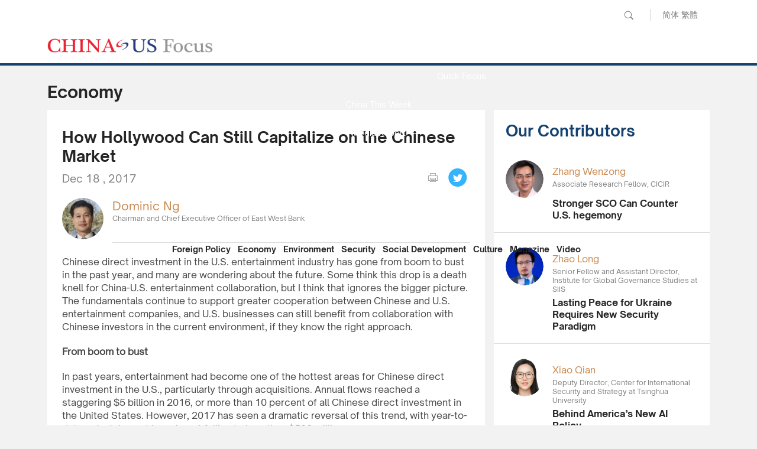

--- FILE ---
content_type: text/html; charset=UTF-8
request_url: https://www.chinausfocus.com/finance-economy/how-hollywood-can-still-capitalize-on-the-chinese-market
body_size: 30475
content:
<!doctype html>
<html>
<head>
<meta http-equiv="Content-Type" content="text/html; charset=utf-8" />
<title>How Hollywood Can Still Capitalize on the Chinese Market - CHINA US Focus</title>
<meta name="viewport" content="width=device-width, initial-scale=1.0, maximum-scale=1.0, user-scalable=0" />
<meta http-equiv="X-UA-Compatible" content="IE=edge,chrome=1" />
<meta name="format-detection"content="telephone=yes">
<meta name="keywords" content="hollywood,China’s Investments in the Americas,Film Industry,China-US Economic Relations" />
<meta name="description" content="East West Bank CEO Dominic Ng pinpoints future opportunities for Hollywood-China cooperation." />
<meta property="fb:app_id" content="1663014230675284"/>
<meta property="og:site_name" content="China-US Focus"/>
<meta property="og:url" content="https://www.chinausfocus.com/finance-economy/how-hollywood-can-still-capitalize-on-the-chinese-market" />
<meta property="og:type" content="article" />
<meta property="og:title" content="How Hollywood Can Still Capitalize on the Chinese Market" />
<meta property="og:description" content="East West Bank CEO Dominic Ng pinpoints future opportunities for Hollywood-China cooperation." />
<meta property="og:image" content="https://www.chinausfocus.com/d/file/201712/be3f554f891f394fa271a1066a945545.jpg" />
<meta name="twitter:card" content="summary_large_image" />
<meta name="twitter:site" content="@ChinaUSFocus" />
<meta name="twitter:title" content="How Hollywood Can Still Capitalize on the Chinese Market" />
<meta name="twitter:description" content="East West Bank CEO Dominic Ng pinpoints future opportunities for Hollywood-China cooperation." />
<meta name="twitter:creator" content="@ChinaUSFocus" />
<meta name="twitter:image:src" content="https://www.chinausfocus.com/d/file/201712/be3f554f891f394fa271a1066a945545.jpg" />
<meta name="twitter:domain" content="www.chinausfocus.com" />
<link rel="canonical" href="https://www.chinausfocus.com/finance-economy/how-hollywood-can-still-capitalize-on-the-chinese-market" >
<link rel="apple-touch-icon" href="/static/2017/images/icon.png">
<link rel="apple-touch-icon" sizes="72x72" href="/static/2017/images/icon_72.png">
<link rel="apple-touch-icon" sizes="114x114" href="/static/2017/images/icon@2x.png">
<link rel="apple-touch-icon-precomposed" href="/static/2017/images/icon.png">
<link rel="shortcut icon" sizes="196x196" href="/static/2017/images/icon@2x.png">
<link rel="shortcut icon" sizes="128x128" href="/static/2017/images/icon_72.png">
<link href="/static/2017/css/style.css" rel="stylesheet" type="text/css">
<link href="/static/2017/css/channel.css" rel="stylesheet" type="text/css">
<script src="/static/2017/js/jquery-1.11.3.min.js"></script>
<script src="/static/2017/js/chinausfocus_enSite.js"></script>
<script>window.fbAsyncInit=function(){FB.init({appId:"1663014230675284",xfbml:!0,version:"v2.6"})}</script>
<script async defer id="facebook-jssdk" src="https://connect.facebook.net/en_US/sdk.js"></script>
<script>
(function(i,s,o,g,r,a,m){i['GoogleAnalyticsObject']=r;i[r]=i[r]||function(){
(i[r].q=i[r].q||[]).push(arguments)},i[r].l=1*new Date();a=s.createElement(o),
m=s.getElementsByTagName(o)[0];a.async=1;a.src=g;m.parentNode.insertBefore(a,m)
})(window,document,'script','//www.google-analytics.com/analytics.js','ga');

ga('create', 'UA-34649854-1', 'auto');
ga('require', 'displayfeatures');
ga('send', 'pageview');
</script>
</head>
<body>
<div class="header"><a href="javascript:void(0)" class="menuBt_m"></a><a href="javascript:void(0)" class="searchBt_m"></a></div>
<div class="mapBox_m">
<div class="tit"><span class="font16 fb">Language :</span> <a href="http://www.chinausfocus.com/" class="dq">English</a> <a href="http://cn.chinausfocus.com/" >简体</a> <a href="http://zh.chinausfocus.com/" >繁體</a></div>
  <ul class="navlist">
  <li><a href="/" class="dq">Home</a></li>
  <li><a href="/foreign-policy">Foreign Policy</a></li>
  <li><a href="/finance-economy">Economy</a></li>
  <li><a href="/energy-environment">Environment</a></li>
  <li><a href="/peace-security">Security</a></li>
  <li><a href="/political-social-development">Social Development</a></li>
  <li><a href="/culture-history">Culture</a></li>
  <li><a href="/digest-magazine">Magazine</a></li>
  <li><a href="/videos">Video</a></li>
  <li><a href="/news" >News</a></li>
  <li><a href="/quick-focus" >Quick Focus</a></li>
  </ul>
  <ul class="navlist">
  <li class="tit fb font16">Services :</li>
  <li><a href="/digest-magazine" >China-US Focus Digest</a></li>
  <li><a href="/china-reflections" >China Reflections</a></li>
  <li><a href="/focus-recommends" >Focus Recommends</a></li>
  <li><a href="/media-report/" >Media Report</a></li>
  <li><a href="/focus/china-this-week/" >China This Week</a></li>
  <li><a href="http://library.chinausfocus.com/" target="_blank">Library</a></li>
  <li><a href="/authors" >Our Contributors</a></li>
  </ul>
  <ul class="navlist">
  <li class="tit fb font16">Popular Topic :</li>
  <li><a href="/tags/korean-peninsula/">Korean Peninsula</a></li><li><a href="/tags/chinas-reform/">China’s Reform</a></li><li><a href="/tags/trade-war/">Trade War</a></li><li><a href="/tags/south-china-sea/">South China Sea</a></li><li><a href="/tags/trump-kim-meeting/">Trump-Kim Meeting</a></li>
  </ul>
</div>
<div class="searchCoverbg"><div class="bgW overflowH"><div class="searchBar"><a href="javascript:void(0);" onclick="$('#search_news1').submit();return false;" class="searchBt white">Go</a><form action='/search.html' method="post" name="search_news1" id="search_news1"><p class="input">
<input type="text" name="keyboard" value="" placeholder="Search" />
<input type="hidden" name="classid" value="1,2,3,4,5" />
<input type="hidden" name="show" value="title,smalltext,newstext,writer,keyboard" />
<input type="hidden" name="SubmitSearch" value="Search" />
</p></form></div></div></div>
<div class="topBar">
  <div class="wrapMain">
<form action='/search.html' method="post" name="search_news" id="search_news">
    <div class="pcTop"><p class="pcSearch">
<input name="keyboard" type="text" id="keyboard" value="" placeholder="Search" class="inputSearch" />
<input type="hidden" name="classid" value="1,2,3,4,5" />
<input type="hidden" name="show" value="title,smalltext,newstext,writer,keyboard" />
<input type="hidden" name="SubmitSearch" value="Search" />
<a href="javascript:void(0);" class="pcSearchBt">Search</a></p>
<p class="language"><a href="http://cn.chinausfocus.com/" >简体</a> <a href="http://zh.chinausfocus.com/" >繁體</a></p>
<!--a href="#" class="sitemapBt">Sitemap</a--></div>
</form>
    <div class="cl"></div>
    <a href="/" class="logo">CHINA US Focus</a>
    <div class="nav fb">
<div class="navMore"><ul class="navMoreList white">
    <li><a href="/news">News</a></li>
    <li><a href="/quick-focus" >Quick Focus</a></li>
    <li><a href="/focus/china-this-week">China This Week</a></li>
    <li><a href="/media-report">Media Report</a></li>
    <li><a href="/focus-recommends">Focus Recommends</a></li>
    <li><a href="/china-reflections">China Reflection</a></li>
    <li><a href="/authors">Our Contributors</a></li>
    </ul>
</div>
	<a href="/foreign-policy" class="navItem" id="navname_1">Foreign Policy</a>
	<a href="/finance-economy" class="navItem" id="navname_2">Economy</a>
	<a href="/energy-environment" class="navItem" id="navname_3">Environment</a>
	<a href="/peace-security" class="navItem" id="navname_4">Security</a>
	<a href="/political-social-development" class="navItem" id="navname_5">Social Development</a>
	<a href="/culture-history" class="navItem" id="navname_6">Culture</a>
	<a href="/digest-magazine" class="navItem" id="navname_9">Magazine</a>
	<a href="/videos" class="navItem" id="navname_12">Video</a>
	</div>
  </div>
</div>
<!--headerend-->
<script type="text/javascript">
$('#navname_2').addClass("dq");
</script>
<div class="wrapMain overflowH">
  <div class="channelTit">Economy</div>
  <div class="mainL">
    <div class="conPadding bgW" id="con_print">
      <h1>How Hollywood Can Still Capitalize on the Chinese Market</h1>
      <div class="shareBar"><span class="pubdate">Dec 18 , 2017</span>
        <div class="shareBox" id="shareBox"><!--a href="mailto:info@chinausfocus.com" class="s1">Email</a--><a onclick="con_print('con_print'); return false;" href="javascript:void(0)" class="s2">print</a><div class="fb-like disBlock" data-href="https://www.chinausfocus.com/finance-economy/how-hollywood-can-still-capitalize-on-the-chinese-market" data-layout="button_count" data-action="like" data-show-faces="true" data-share="true"></div><a href="javascript:window.open('http://twitter.com/home?status='+encodeURIComponent(document.location.href)+' '+encodeURIComponent(document.title));" class="s4">Tweet</a></div>
      </div>
      <div class="cl" id="shareMobileLine"></div>
       <ul class="authorList">

<li>
  <div class="pic"><a href="/author/20410/dominic-ng.html"  title="Dominic Ng"><img src="/d/file/p/2017-09-07/365be035f216b1eb892c83e012a8d3cd.jpg" /></a></div>
  <div class="txt"><p class="nameTit nameColor"><a href="/author/20410/dominic-ng.html"  title="Dominic Ng">Dominic Ng</a></p>Chairman and Chief Executive Officer of East West Bank</div>
</li>

</ul>      <div class="content"><p>Chinese direct investment in the U.S. entertainment industry has gone from boom to bust in the past year, and many are wondering about the future. Some think this drop is a death knell for China-U.S. entertainment collaboration, but I think that ignores the bigger picture. The fundamentals continue to support greater cooperation between Chinese and U.S. entertainment companies, and U.S. businesses can still benefit from collaboration with Chinese investors in the current environment, if they know the right approach.</p>
<p><strong>From boom to bust</strong></p>
<p>In past years, entertainment had become one of the hottest areas for Chinese direct investment in the U.S., particularly through acquisitions. Annual flows reached a staggering $5 billion in 2016, or more than 10 percent of all Chinese direct investment in the United States. However, 2017 has seen a dramatic reversal of this trend, with year-to-date entertainment investment falling to less than $500 million.</p>
<p style="text-align: center;"><img width="700" height="399" alt="Chinese-direct-investments-in-the-US-infographic-article.jpg" src="/d/file/201712/4fb401411f686913ce30ead16cf3e553.jpg"  /><span style="color: rgb(128, 128, 128);"><span style="font-size: smaller;"><br type="_moz"  />
</span></span></p>
<p style="text-align: center;"><span style="color: rgb(128, 128, 128);"><span style="font-size: smaller;">Chinese direct investment in US entertainment assets</span></span></p>
<p>Film-related direct investment has been particularly impacted, dropping by $4.6 billion from 2016 so far in 2017. Several high profile deals have collapsed in the last year, including Anhui Xinke&rsquo;s $345 million&nbsp;<a href="http://variety.com/2016/film/asia/china-xinke-voltage-raymond-wong-pegasus-1201946677/" target="_blank">purchase</a>&nbsp;of Voltage Pictures, Wanda&rsquo;s $1 billion&nbsp;<a href="http://variety.com/2017/tv/news/dick-clark-productions-dalian-wanda-acquisition-1-billion-dead-1202006227/" target="_blank">purchase</a>&nbsp;of Dick Clark Productions, and Recon Holdings&rsquo; $100 million&nbsp;<a href="http://variety.com/2017/biz/asia/chinas-recon-abandons-millennium-takeover-deal-1202543634/" target="_blank">deal</a>&nbsp;for Millennium Films. No major new acquisitions have been announced since February 2017.</p>
<p><strong>Short-term policy headwinds</strong></p>
<p>What is responsible for this drop in Chinese entertainment investment? In short, it has become very difficult for buyers to obtain Chinese authorities&rsquo; approval for overseas entertainment purchases. After watching Chinese foreign exchange reserves fall by hundreds of billions of dollars, Chinese regulators became convinced in late 2016 that too much capital was leaving the country. To stem these outflows, Beijing introduced capital controls, including on foreign direct investment. As a result, Chinese overseas mergers and acquisitions took a hit across the board in early 2017, as it became increasingly difficult to get money out of China.</p>
<p>Beijing became particularly concerned about overseas investments with questionable commercial viability, which applies to many attempted acquisitions in the U.S. entertainment sector. Many deals were driven by financial arbitrage and speculation. For example, Wanda agreed to pay $3.5 billion for Legendary Entertainment in 2016 because it wanted to re-list Legendary in China at a higher valuation (while the average PE ratio of US-listed film studios is around 20, film studios listed in China typically trade with a PE ratio north of 30). Other companies with no experience in the entertainment industry jumped on the bandwagon under the auspice of diversification&mdash;for example, the acquisition of Voltage Pictures by Anhui Xinke, a copper materials company with no film industry experience.</p>
<p>These concerns led Chinese authorities to place deals in real estate, hotels, cinemas, entertainment and related areas on a &ldquo;Restricted List.&rdquo; As a result, overseas entertainment purchases now face a much higher level of scrutiny. Chinese buyers must convince regulators that investments are aligned with buyers&rsquo; core areas of business, reasonably priced and ultimately likely to be profitable. Vanity deals, acquisitions with inflated valuations, and investments motivated by short-term financial considerations can no longer be expected to pass muster with Chinese authorities.</p>
<p><strong>Economic fundamentals</strong></p>
<p>Despite these short-term problems, I remain optimistic about U.S.-China cooperation in film and other entertainment sectors. For one, macroeconomic headwinds have already calmed and will eventually abate. China&rsquo;s external macroeconomic environment has improved in the first half of 2017. Capital outflows have stabilized, and Beijing is no longer seeing tens of billions of dollars leave its shores each month.</p>
<p>Two, the Chinese government has clarified that it will continue to support overseas direct investments that strengthen investors&rsquo; core capabilities. Beijing is aware that overseas presences are critical for Chinese companies to compete globally, and current regulations are mostly geared toward suppressing speculative and irrational deals. This &ldquo;correction&rdquo; could ultimately benefit Chinese investors with professional deal teams and a long-term perspective on synergies.</p>
<p>Three, and most importantly, the commercial rationale for Chinese engagement in the American entertainment industry remains as strong as ever. PwC&nbsp;<a href="https://www.pwccn.com/en/entertainment-media/em-china-outlook-nov2016.pdf" target="_blank">projects</a>&nbsp;that China&rsquo;s Entertainment and Media sector will grow from $186 billion in 2016 to $258 billion by 2020, with cinema being the fastest-growing segment. Looking at the supply side, the United States remains the unrivaled global champion in producing high-quality entertainment content. Ninety-nine of the top 100 worldwide grossing&nbsp;<a href="http://www.the-numbers.com/box-office-records/worldwide/all-movies/cumulative/all-time" target="_blank">films</a>&nbsp;of all time are American. The world&rsquo;s 12 most-visited&nbsp;<a href="http://www.worldatlas.com/articles/most-popular-theme-parks-in-the-world.html" target="_blank">theme parks</a>&nbsp;are all owned by American companies. Serving the growth in Chinese entertainment demand with a supply of high-quality U.S. content and experience is a no-brainer for any Chinese investor.</p>
<p style="text-align: center;"><span style="color: rgb(128, 128, 128);"><span style="font-size: smaller;"><img width="700" height="466" alt="la-et-ct-china-hollywood-20150930.jpg" src="/d/file/201712/be3f554f891f394fa271a1066a945545.jpg"  /><br type="_moz"  />
</span></span></p>
<p style="text-align: center;"><span style="color: rgb(128, 128, 128);"><span style="font-size: smaller;">China&rsquo;s film market is expected to surpass the size of the U.S. market by 2018. Above, a promotional event for ''Iron Man 3'' in Beijing in 2013. (Wang Zhao / AFP)</span></span></p>
<p><strong>How the U.S. entertainment industry can still capitalize on the Chinese market</strong></p>
<p>The days of high-flying Chinese buyers paying huge premiums for U.S. entertainment firms are clearly over. How can U.S. investors and companies seeking Chinese partners position themselves to navigate the current environment? In my view, the following strategies make sense:</p>
<p>First,&nbsp;if you seek Chinese equity investors, smaller strategic deals are better.&nbsp;Many entertainment investments in the last few years have been driven by herd movement and the search for short-term financial returns. With Beijing taking a harder stance against these bets, investors need to focus on strategic investments with sound commercial logic instead of valuation differentials. Beijing will also continue frowning on &ldquo;trophy hunting,&rdquo; or Chinese firms purchasing foreign assets for prestige regardless of price. In the current environment, Chinese firms will find it easier to pursue smaller strategic deals. While larger acquisitions floundered, smaller deals&mdash;<a href="http://variety.com/2017/biz/asia/china-investor-puji-films-backs-mandalay-endurance-1202532234/" target="_blank">Puji Capital&rsquo;s Mandalay Endurance Media joint venture</a>&nbsp;and Fosun&rsquo;s purchase of Blue Man Group&mdash;have successfully closed this year.</p>
<p>Second,&nbsp;licensing, slate financing and other channels are good alternatives to equity investments.&nbsp;While acquisition activity has dropped sharply, Chinese capital continues to flow to the U.S. through other channels. Despite occasional hiccups (for example, Paramount&rsquo;s&nbsp;<a href="https://www.bloomberg.com/news/articles/2017-09-26/hollywood-is-scrambling-to-replace-chinese-funding" target="_blank">partnership</a>&nbsp;with Huahua and Shanghai Film), passive slate financing deals continue to produce American films with economic upside for Chinese studios, like Bona&rsquo;s investment in Fox&rsquo;s live-action movie slate, which resulted in the international hit&nbsp;&ldquo;The Martian,&rdquo;&nbsp;and Huayi Bros.&rsquo; deal with STX entertainment.</p>
<p>Another option is the co-production model, which offers Chinese and American parties an opportunity to collaborate without a prolonged commitment. When it comes to co-productions, some say it is impossible to make a film that appeals to both U.S. and Chinese audiences, pointing to the disappointing performance of&nbsp;&ldquo;The Great Wall.&rdquo;&nbsp;However, many are now watching the much lower budget action drama&nbsp;<a href="https://www.forbes.com/forbes/welcome/?toURL=https://www.forbes.com/sites/scottmendelson/2017/10/15/box-office-how-jackie-chan-succeeded-where-matt-damon-failed/&amp;refURL=&amp;referrer=%20-%2063e303a63670" target="_blank">&ldquo;The Foreigner&rdquo;</a>&nbsp;starring Jackie Chan and Pierce Brosnan. The&nbsp;<a href="http://www.eastwestbank.com/ReachFurther/News/Article/Adam-Fogelson-Building-a-New-Movie-Studio-for-STX-Entertainment" target="_blank">STX Entertainment</a>&nbsp;release cost only $35 million to make, and so far has grossed more than $117 million in ticket sales worldwide; evidence that, with the right budget and the right talent with worldwide appeal, a profitable co-production is possible. The opportunity for further improvements upon this model is worth exploring.</p>
<p>Licensing content is another avenue. This method allows Chinese investors to make informed decisions on targeted brands and content based on actual Chinese demand, and the sheer size of China&rsquo;s domestic market gives Chinese firms a lot of power to compete in bidding. Alibaba&rsquo;s recent&nbsp;<a href="http://pac-12.com/article/2017/10/05/pac-12-alibaba-group-expand-first-kind-partnership-bring-college-sports-chinese" target="_blank">deal</a>&nbsp;with the Pac-12 Conference to stream college sports in China is an example of this approach.</p>
<p>Third,&nbsp;U.S. entertainment firms should reevaluate opportunities for expanding their Chinese footprints.&nbsp;While China has become more careful about capital outflows, it is more eager than ever to attract foreign investment. Several U.S. entertainment companies have shown that local operations in China can pay off if done smartly. One example is Disney, which drew more than 11 million visitors to its new Shanghai Disneyland joint venture in 2016, exceeding the company's most optimistic expectations. Warner Bros.&rsquo; Chinese joint venture with China Media Capital&mdash;Flagship Entertainment Group Limited&mdash;is a pioneer trying to build this success in film. The company is working on a slate of 12 movies for the Chinese market. Some restrictions on foreign ownership in media and entertainment will likely remain, but I expect to see greater leeway for U.S. investors to acquire Chinese assets or engage in joint ventures in coming years. There&rsquo;s also a good chance for China to increase its annual foreign film quota and give foreign movies more favorable release dates.</p>
<p>Fourth,&nbsp;U.S. studios need to develop an understanding and long-term vision of Chinese demand.&nbsp;The best way to capitalize on Chinese consumers is to understand what Chinese consumers want, and create capabilities to serve that demand. The money will follow. U.S. executives also need to be up to speed with Chinese distribution platforms, particularly mobile. There are hundreds of millions of smartphone-connected eyes in China hungry for U.S. content, and firms with the right Chinese technology partnerships could better serve them. Focusing solely on the silver screen ignores a huge portion of the available Chinese market. Streaming will only increase in importance, and, since Wi-Fi is widely available in Chinese cities, the opportunities for viewing short content are endless, from the subways to driverless cars. Forming partnerships with Chinese tech companies such as Baidu, Alibaba, and Tencent would be crucial to reaching that mobile audience. Reality shows are also an area of growth and highly popular in China, with more than 100 reality programs currently available on Mainland satellite channels.</p>
<p><strong>Conclusions</strong></p>
<p>There are ample opportunities for continued U.S.-China entertainment collaboration, through both direct investment and other models. To take advantage of these opportunities, American executives need to better understand the Chinese market, consumption preferences and regulatory direction, including through more intentional engagement with Chinese firms and ventures. The greatest future opportunities for American firms involve reaching more Chinese consumers in the ways they want to consume content.</p>
<p><em>This article first appeared in&nbsp;</em><a href="http://www.eastwestbank.com/ReachFurther" data-saferedirecturl="https://www.google.com/url?hl=en&amp;q=http://www.eastwestbank.com/ReachFurther&amp;source=gmail&amp;ust=1513738129200000&amp;usg=AFQjCNEVmXsUaWLruliscU89cLK7w7Qzhg" target="_blank"><em>Reach Further</em></a><em>, East West Bank&rsquo;s digital news magazine about US-China business.</em></p></div>
      <div class="content">
<div class="tag colorBlue"><a href="/tags/hollywood/">hollywood</a><a href="/tags/chinas-investments-in-the-americas/">China’s Investments in the Americas</a><a href="/tags/film-industry/">Film Industry</a><a href="/tags/china-us-economic-relations/">China-US Economic Relations</a></div>      </div>
    </div>
    <div class="commentBox">
      <div class="shareBar pcShare">
        <div class="shareBox"><!--a href="mailto:info@chinausfocus.com" class="s1">Email</a--><a onclick="con_print('con_print'); return false;" href="javascript:void(0)" class="s2">print</a><div class="fb-like disBlock" data-href="https://www.chinausfocus.com/finance-economy/how-hollywood-can-still-capitalize-on-the-chinese-market" data-layout="button_count" data-action="like" data-show-faces="true" data-share="true"></div><a href="javascript:window.open('http://twitter.com/home?status='+encodeURIComponent(document.location.href)+' '+encodeURIComponent(document.title));" class="s4">Tweet</a></div>
      </div>
      <div class="fb-comments" data-url="https://www.chinausfocus.com/finance-economy/how-hollywood-can-still-capitalize-on-the-chinese-market"  data-width="690" data-numposts="5"></div>
    </div>
      <div class="likeList">
<div class="channelTit">You might also like</div>
<ul>
<li><div class="pic"><a href="/author/20450/hua-xin.html"><img src="/d/file/201801/275beeea44a025a459405e0240d9c3d6.jpg" /></a></div><div class="txt"><div class="tits"><a href="/finance-economy/firrma-bill-will-expand-cfius-mandate" >FIRRMA Bill Will Expand CFIUS Mandate</a></div><span class="nameColor">Hua Xin</span>&nbsp;PhD candidate, CASS Graduate School</div></li><li><div class="pic"><a href="/author/20262/patrick-mendis.html"><img src="/d/file/p/2017-02-03/9bf3dc1a1fb85ce3807f3ac998416f63.jpg" /></a></div><div class="txt"><div class="tits"><a href="/finance-economy/the-boomerang-effect-of-trumps-tariff-on-china" >The Boomerang Effect of Trump’s Tariff on China</a></div><span class="nameColor">Patrick Mendis</span>&nbsp;Associate-in-Research, Harvard University</div></li><li><div class="pic"><a href="/author/20443/sara-hsu.html"><img src="/d/file/201712/8a642ee68cd077c097f27ae3f89e585c.jpg" /></a></div><div class="txt"><div class="tits"><a href="/finance-economy/chinese-investigation-of-us-sorghum-may-indicate-brewing-trade-war" >Chinese Investigation of U.S. Sorghum May Indicate Brewing Trade War</a></div><span class="nameColor">Sara Hsu</span>&nbsp;Assistant Professor of Economics, the State University of New York</div></li><li><div class="pic"><a href="/author/10668/niu-tiehang.html"><img src="/d/file/201712/379ded105a438342ef960cd87390d91e.jpg" /></a></div><div class="txt"><div class="tits"><a href="/finance-economy/trade-war-would-harm-the-us-dollar" >Trade War would Harm the US Dollar</a></div><span class="nameColor">Niu Tiehang</span>&nbsp;Senior Fellow, CCIEE</div></li><li><div class="pic"><a href="/author/106/ma-shikun.html"><img src="/upload/avatar/2013/Ma-Shikun-1385608935UOKA.jpg" /></a></div><div class="txt"><div class="tits"><a href="/finance-economy/a-cool-head-on-china" >A Cool Head on China</a></div><span class="nameColor">Ma Shikun</span>&nbsp;Senior Journalist, the People’s Daily</div></li>
</ul>
</div>  </div>
  <div class="mainR">
    <div id="indexmainR"><script type="text/javascript" src="/ajax/con_mainR.js"></script></div>
    <div class="sideadPic"><script src=/d/js/acmsd/thea8.js></script></div>
  </div>
  <div class="hr20"></div>
</div>
<script>
$(".tag a:last-child").css("border-right","none");
$(function() {
    var _scrolltop = $(window).scrollTop();
    shareChange (_scrolltop);
    $(window).bind('scroll resize',
	function(e) {
		var _scrolltop = $(window).scrollTop();
		shareChange (_scrolltop);
    });
});
function shareChange(_scrolltop) {
    if ($(".wrapMain").width() <= 750) {
        var _offsetTop = $("#shareMobileLine").offset().top;
        if (_scrolltop > _offsetTop) {
$("#shareBox").addClass("scrolltop").css("position", "fixed");
$(".header").css("background-image","none");
        }else {
$("#shareBox").removeClass("scrolltop").css("position", "static");
$(".header").css("background-image","url(/static/2017/images/logo.png)");
	}
    }
}
</script>
<script src="/e/public/onclick/?enews=donews&classid=2&id=15897"></script><div class="wrapFooterNav">
  <div class="wrapMain white">
  <div class="toTop"><span>Back to Top</span></div>
    <ul class="footerNav" id="footerNav_1">
      <li class="tit">About</li>
      <li><a href="/html/aboutus.html">About Us</a></li>
      <li><a href="/html/contactus.html">Contact Us</a></li>
      <li><div class="cl"><a href="https://www.facebook.com/ChinaUSFocus/"  class="shareIco s1" target="_blank">facebook</a><a href="https://twitter.com/chinausfocus"  class="shareIco s2" target="_blank">twitter</a><a href="https://www.youtube.com/user/ChinaUSFocus"  class="shareIco s3" target="_blank">youtube</a></div></li>
    </ul>
    <ul class="footerNav" id="footerNav_2">
      <li class="tit">Section</li>
      <li><a href="/foreign-policy">Foreign Policy</a></li>
      <li><a href="/finance-economy">Economy</a></li>
      <li><a href="/energy-environment">Environment</a></li>
      <li><a href="/peace-security">Security</a></li>
      <li><a href="/political-social-development">Social Development</a></li>
      <li><a href="/culture-history">Culture</a></li>
    </ul>
    <ul class="footerNav" id="footerNav_3">
      <li class="tit">Service</li>
      <li><a href="/news" >News</a></li>
      <li><a href="/china-reflections" >China Reflections</a></li>
      <li><a href="/focus-recommends" >Focus Recommends</a></li>
      <li><a href="/media-report/" >Media Report</a></li>
      <li><a href="/focus/china-this-week/" >China This Week</a></li>
      <li><a href="http://library.chinausfocus.com/" target="_blank" >Library</a></li>
      <li><a href="/authors" >Our Contributors</a></li>
      <li><a href="/digest-magazine" >Digest Magazine</a></li>
    </ul>
    <ul class="footerNav" id="footerNav_4">
      <li class="tit">Topic</li>
      <li><a href="/tags/asia-pacific/">Asia-Pacific</a></li><li><a href="/tags/north-korea/">North Korea</a></li><li><a href="/tags/china-us-trade/">China-US Trade</a></li><li><a href="/tags/chinas-economy/">China’s Economy</a></li><li><a href="/tags/xi-jinping/">Xi Jinping</a></li>
    </ul>
  </div>
</div>
<!--wrapFooter end-->
<div class="Copyright">
  <div class="wrapMain"><a href="/" class="footerLogo">CHINA US Focus</a> 2018 China-United States Exchange Foundation. All rights reserved. Disclaimer</div>
</div>
</body>
</html>